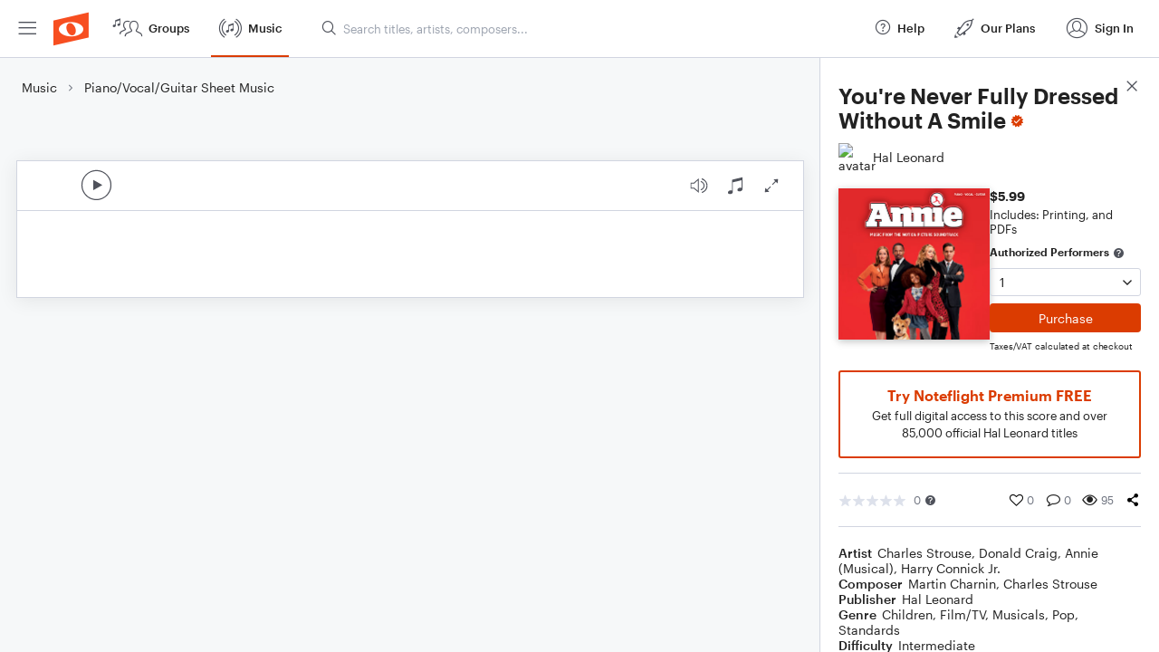

--- FILE ---
content_type: text/html; charset=utf-8
request_url: https://www.noteflight.com/pub_embed/b9fedc429979ae7a8663403f67be412d?token=eyJhbGciOiJIUzI1NiJ9.eyJkYXRhIjp7InB1Ymxpc2hlZF9zY29yZV9pZCI6ImI5ZmVkYzQyOTk3OWFlN2E4NjYzNDAzZjY3YmU0MTJkIiwicHJldmlldyI6dHJ1ZSwicGVyc29uYWxpemF0aW9uIjpudWxsLCJkaXNhYmxlUHJpbnRpbmciOnRydWV9LCJleHAiOjE3NjI1MTI1NzJ9.bXzBsetj20pJgZk--nk0hj4CUBgAAZiTnZSnHGa-0xs
body_size: 2180
content:
<!DOCTYPE html>
<html lang="en" xml:lang="en" xmlns="http://www.w3.org/1999/xhtml">
  <head>
    <meta content="text/html;charset=UTF-8" http-equiv="content-type" />
    <meta http-equiv="X-UA-Compatible" content="requiresActiveX=true" />

      <meta name="robots" content="noindex,nofollow" />

    <title>
      Noteflight - Online Music Notation Software
    </title>
    <script language="javascript">
      var appConfigJsonB64 = "[base64]/[base64]/[base64]"
    </script>
    <script src="https://production-assets.noteflight.com/speedyg/speedyg-edb5cbd7dc438792cc37.js"></script>
  </head>
  <body id="appBody">
  <div id="mainPage">
    <div id="embedContainer">
      <iframe id="embedIframe" class="fullSize" allow="autoplay; fullscreen"></iframe>
    </div>
    <div id="svgContainer">
      <div id="svgContainerHeader" class="svgContainerHeader" role="navigation" aria-label="svgContainerHeade">
        <div class="svgContainerHeaderInner" role="toolbar" aria-orientation="horizontal">
          <div class="headerPaletteLeft">
            <button
              id="playButton"
              class="unstyled paletteButton playCircle"
              aria-label="Play">
            </button>
          </div>
          <div class="headerPaletteRight">
            <button
              id="playbackButton"
              class="unstyled paletteButton playback"
              aria-label="Playback">
            </button>
            <button
              id="scoreButton"
              class="unstyled paletteButton notes"
              aria-label="Score">
            </button>
            <div id="printButtonContainer" class="hidden">
              <button
                id="printButton"
                class="unstyled paletteButton printSimple"
                aria-label="Print PDF Sample"
                aria-disabled="true">
              </button>
            </div>
            <button
              id="fullScreenButton"
              class="unstyled paletteButton"
              aria-label="Full Screen">
            </button>
          </div>
        </div>
      </div>
      <div id="pagesContainer" class="pagesContainer" role="main">
        <div id="pageTurnerBack" class="performUI performPageTurner back"></div>
        <div id="pageTurnerForward" class="performUI performPageTurner forward"></div>
      </div>
      <div id="spinner" class="hidden">
        <div id="spinner" class="overlay">
          <div class="spinnerContainer">
            <div class="spinner">
            </div>
            <div id="overlayCaption" class="overlayCaption"></div>
          </div>
        </div>
      </div>
    </div>
  </div>
</body>

</html>
